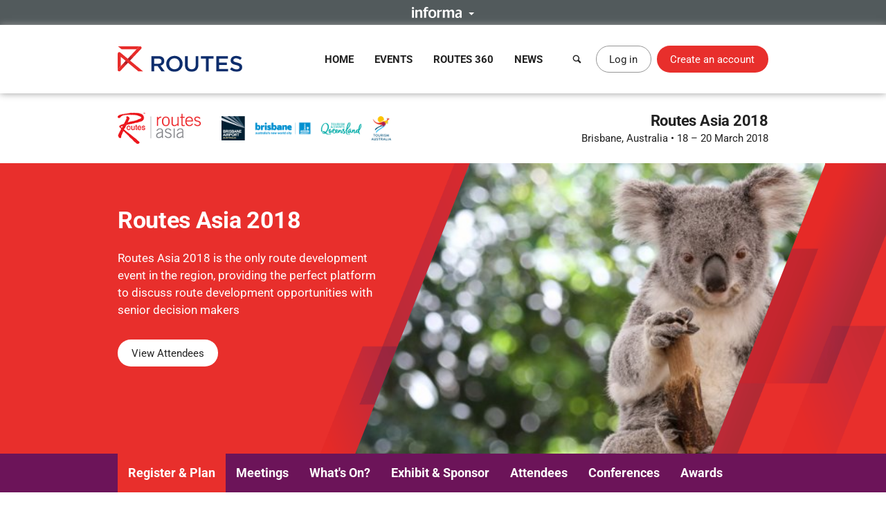

--- FILE ---
content_type: text/html; charset=UTF-8
request_url: https://www.routesonline.com/events/191/routes-asia-2018/official-charity-partner/
body_size: 9574
content:
<!DOCTYPE html>
<!--[if IE]><html class="ie noJS" lang="en-GB"><![endif]-->
<!--[if !IE]><!--><html class="noJS" lang="en-GB"><!--<![endif]-->
<head>
	<meta charset="UTF-8" />
	<meta name="viewport" content="width=device-width, initial-scale=1" />

	<title>Our Charity Partner | Routes Asia 2018 | Routes</title>

			<meta name="description" content="Brisbane Airport (BAC) is a proud Principal Partner of the Royal Flying Doctor Service (Queensland Section) (RFDS). BAC provides a gateway to Brisbane’s tertiary hospitals, whether it the RFDS flying..." />
	
	<meta name="apple-mobile-web-app-title" content="Routes" />

	<link rel="shortcut icon" href="https://www.routesonline.com/favicon.ico" />

<link rel="apple-touch-icon" href="https://static.routesonline.com/images/common/apple-touch-icon-57x57.png" />
<link rel="apple-touch-icon" sizes="72x72" href="https://static.routesonline.com/images/common/apple-touch-icon-72x72.png" />
<link rel="apple-touch-icon" sizes="144x144" href="https://static.routesonline.com/images/common/apple-touch-icon-144x144.png" />

	

	


	
			
	





	


	



















	
			<script type="application/ld+json">
			{"@context":"http:\/\/schema.org","@type":"Event","url":"https:\/\/www.routesonline.com\/events\/191\/routes-asia-2018\/","name":"Routes Asia 2018","alternateName":"The route development forum for Asia","description":"Routes Asia 2018  is the only route development event in the region, providing the perfect platform to discuss route development opportunities with senior decision makers","eventStatus":"http:\/\/schema.org\/EventScheduled","startDate":"2018-03-18","endDate":"2018-03-20","image":"https:\/\/static.routesonline.com\/images\/cached\/event-191-scaled-300x0.png","location":{"@type":"Place","name":"Brisbane, Australia","address":"Brisbane, Australia"}}
		</script>
	
	
	

	


	<link rel="stylesheet" href="https://static.routesonline.com/stylesheets/main.css?ver=20260114g" />
<link rel="stylesheet" href="https://static.routesonline.com/stylesheets/pages/events.css?ver=20260114g" />
<link rel="stylesheet" href="https://static.routesonline.com/stylesheets/devices/print.css?ver=20260114g" media="print" />
<link rel="stylesheet" href="https://static.routesonline.com/stylesheets/vendor/cerabox.css?ver=20260114g" />
<link rel="stylesheet" href="https://static.routesonline.com/stylesheets/cached/events.css?ver=20260114g" />

	<!--[if lt IE 9]><script src="https://static.routesonline.com/scripts/vendor/html5shiv/html5shiv.min.js?ver=20260114g"></script><![endif]-->
<!--[if lt IE 9]><script src="https://static.routesonline.com/scripts/vendor/html5shiv/html5shiv-printshiv.min.js?ver=20260114g"></script><![endif]-->


	<!-- Transcend Consent Management -->
<script src="https://static.routesonline.com/scripts/ConsentConfig.min.js?ver=20260114g" data-consent-endpoint="https://www.routesonline.com/ajax/cookie-consent/"></script>

<script>
	'use strict';function _typeof(t){return(_typeof='function'==typeof Symbol&&'symbol'==typeof Symbol.iterator?function(t){return typeof t}:function(t){return t&&'function'==typeof Symbol&&t.constructor===Symbol&&t!==Symbol.prototype?'symbol':typeof t})(t)}!function(){self.airgap?.ready||(self.airgap={readyQueue:[],ready(e){this.readyQueue.push(e)},...self.airgap});const e=()=>{const e='__tcfapiLocator',t=[],a=window;let n,s,o=a;for(;o;){try{if(o.frames[e]){n=o;break}}catch(e){}if(o===a.top)break;o=o.parent}n||(!function t(){const n=a.document,s=!!a.frames[e];if(!s)if(n.body){const t=n.createElement('iframe');t.style.cssText='display:none',t.name=e,n.body.appendChild(t)}else setTimeout(t,5);return!s}(),a.__tcfapi=function(...e){if(!e.length)return t;'setGdprApplies'===e[0]?e.length>3&&2===parseInt(e[1],10)&&'boolean'==typeof e[3]&&(s=e[3],'function'==typeof e[2]&&e[2]('set',!0)):'ping'===e[0]?'function'==typeof e[2]&&e[2]({gdprApplies:s,cmpLoaded:!1,cmpStatus:'stub'}):t.push(e)},a.addEventListener('message',(function(e){const t='string'==typeof e.data;let a={};if(t)try{a=JSON.parse(e.data)}catch(e){}else a=e.data;const n='object'==typeof a&&null!==a?a.__tcfapiCall:null;n&&window.__tcfapi(n.command,n.version,(function(a,s){let o={__tcfapiReturn:{returnValue:a,success:s,callId:n.callId}};e&&e.source&&e.source.postMessage&&e.source.postMessage(t?JSON.stringify(o):o,'*')}),n.parameter)}),!1))};airgap.ready((t=>{'TCF_EU'===t.loadOptions.consentManagerConfig.initialViewStateByPrivacyRegime[t.getRegimes()[0]]&&('undefined'!=typeof module?module.exports=e:e())}))}();
</script>

<script src="https://transcend-cdn.com/cm/ef49a3f1-d8c1-47d6-88fc-50e41130631f/airgap.js"
	data-cfasync="false"
	data-local-sync="allow-network-observable"
	data-prompt="1"
	data-report-only="off"
	data-dismissed-view-state="Collapsed"
	data-tcf-ui-dismissed-view-state="Collapsed"
></script>
<!-- End Transcend Consent Management -->
	<script>
	window.dataLayer = window.dataLayer || [];

			dataLayer.push(['set', "developer_id.dODQ2Mj", true]);
	
	</script>
	<!-- Google Tag Manager -->
<script>
	(function(w,d,s,l,i){w[l]=w[l]||[];w[l].push({'gtm.start':
	new Date().getTime(),event:'gtm.js'});var f=d.getElementsByTagName(s)[0],
	j=d.createElement(s),dl=l!='dataLayer'?'&l='+l:'';j.async=true;j.src=
	'https://www.googletagmanager.com/gtm.js?'+i+dl;f.parentNode.insertBefore(j,f);
	})(window,document,'script','dataLayer',"id=GTM-KPCXGSN");
</script>
<!-- End Google Tag Manager -->
	<!-- Google Analytics -->
<script>
	
	(function(i,s,o,g,r,a,m){i['GoogleAnalyticsObject']=r;i[r]=i[r]||function(){
		(i[r].q=i[r].q||[]).push(arguments)},i[r].l=1*new Date();a=s.createElement(o),
		m=s.getElementsByTagName(o)[0];a.async=1;a.src=g;m.parentNode.insertBefore(a,m)
	})(window,document,'script','https://www.google-analytics.com/analytics.js','ga');
	

	ga("create", "UA-6046771-1");
ga("set", "anonymizeIp", true);
ga("send", "pageview");
</script>
<!-- End Google Analytics -->

		</head>

<body class="asia layout-default" data-account="loggedOut">

		
	<ul class="skipLinks">
			<li><a class="skipLinks_item" href="#navigation">Skip to navigation</a></li>
	
	<li><a class="skipLinks_item" href="#content">Skip to content</a></li>
</ul>
	
	<section class="informaBar">
	<div id="informaContent" class="informaBar_wrapper" hidden>
		<div class="informaBar_columns wrapper">
			<p class="informaBar_column">
				This site is operated by a business or businesses owned by Informa PLC and all copyright resides with them.
				Informa PLC's registered office is 5 Howick Place, London SW1P 1WG. Registered in England and Wales. Number 8860726.
			</p>

			<div class="informaBar_column">
				<p>Routes is part of the Informa Markets Division of Informa PLC</p>

				<ul class="informaBar_list">
					<li class="informaBar_item informaBar_item-highlighted"><a rel="noopener" target="_blank" href="https://informa.com/">Informa PLC</a></li>
					<li class="informaBar_item"><a rel="noopener" target="_blank" href="https://informa.com/about-us/">About Us</a></li>
					<li class="informaBar_item"><a rel="noopener" target="_blank" href="https://informa.com/investors/">Investor Relations</a></li>
					<li class="informaBar_item"><a rel="noopener" target="_blank" href="https://informa.com/talent/">Talent</a></li>
				</ul>
			</div>
		</div>
	</div>

	<p class="informaBar_expandWrapper">
		<button id="informaExpand" class="informaBar_expand" type="button" aria-expanded="false">
			<img src="https://static.routesonline.com/images/common/informa-header.png" srcset="https://static.routesonline.com/images/common/informa-header@2x.png 2x" width="72" height="16" alt="About Informa" />
		</button>
	</p>
</section>
	<div id="siteHeader">
	<header class="siteHeader" role="banner">
		<div class="siteHeader_wrapper wrapper">
			<a class="siteLogo" href="https://www.routesonline.com/" title="Routes">
				<picture>
					<source type="image/svg+xml" srcset="https://static.routesonline.com/images/common/logo.svg" />
					<img src="https://static.routesonline.com/images/common/logo.png" width="180" height="37" alt="Routes logo" />
				</picture>
			</a>

				<nav id="navigation" class="mainNav leftFixed" role="navigation">
		<p class="notVisible">
			<strong>Menu Navigation:</strong>
		</p>

			<ul class="navMenu">
					<li class="navMenu_item">
									<a class="navMenu_link" href="https://www.routesonline.com/" data-event-tracking="navigation|home">Home</a>
				
							</li>
					<li class="navMenu_item subMenu">
									<a class="navMenu_link subMenu_title" href="https://www.routesonline.com/events/" data-event-tracking="navigation|events">Events</a>
				
									<div class="subMenu_dropdown subMenu_dropdown-split">
						<ul class="subMenu_list">
															<li class="subMenu_item">
									<a class="subMenu_link" href="https://www.routesonline.com/events/257/routes-americas-2026/" data-event-tracking="navigation|events/ram26">Routes Americas 2026</a>
								</li>

																							<li class="subMenu_item">
									<a class="subMenu_link" href="https://www.routesonline.com/events/258/routes-asia-2026/" data-event-tracking="navigation|events/ras26">Routes Asia 2026</a>
								</li>

																							<li class="subMenu_item">
									<a class="subMenu_link" href="https://www.routesonline.com/events/284/tourism-seasonality-summit-2026/" data-event-tracking="navigation|events/tss2">Tourism Seasonality Summit 2026</a>
								</li>

																							<li class="subMenu_item">
									<a class="subMenu_link" href="https://www.routesonline.com/events/259/routes-europe-2026/" data-event-tracking="navigation|events/reu26">Routes Europe 2026</a>
								</li>

																							<li class="subMenu_item">
									<a class="subMenu_link" href="https://www.routesonline.com/events/285/routes-world-2026/" data-event-tracking="navigation|events/rou26">Routes World 2026</a>
								</li>

																							<li class="subMenu_item">
									<a class="subMenu_link" href="https://www.routesonline.com/events/286/takeoff-north-america-2026/" data-event-tracking="navigation|events/tona26">TakeOff North America 2026</a>
								</li>

																	</ul><ul class="subMenu_list">
																							<li class="subMenu_item">
									<a class="subMenu_link" href="https://www.routesonline.com/awards/" data-event-tracking="navigation|events/awards">Routes Awards</a>
								</li>

																							<li class="subMenu_item">
									<a class="subMenu_link" href="https://www.routesonline.com/events/previous/" data-event-tracking="navigation|events/previous">Previous Events</a>
								</li>

																							<li class="subMenu_item">
									<a class="subMenu_link" href="https://www.routesonline.com/future-hosting/" data-event-tracking="navigation|events/future-hosting">Interested in Hosting?</a>
								</li>

																							<li class="subMenu_item">
									<a class="subMenu_link" href="https://www.routesonline.com/events-help-centre/" data-event-tracking="navigation|events/help-centre">Event Help Centre</a>
								</li>

																							<li class="subMenu_item">
									<a class="subMenu_link" href="https://www.routesonline.com/events/register-now/" data-event-tracking="navigation|events/registration">Register Now</a>
								</li>

																							<li class="subMenu_item">
									<a class="subMenu_link" href="https://www.routesonline.com/meeting-request-system-help-centre/" data-event-tracking="navigation|events/mrs-help-centre">Meeting System Help Centre</a>
								</li>

																					</ul>
					</div>
							</li>
					<li class="navMenu_item subMenu">
									<a class="navMenu_link subMenu_title" href="https://www.routesonline.com/what-is-routes-360/" data-event-tracking="navigation|routes-360">Routes 360</a>
				
									<div class="subMenu_dropdown subMenu_dropdown-split">
						<ul class="subMenu_list">
															<li class="subMenu_item">
									<a class="subMenu_link" href="https://www.routesonline.com/what-is-routes-360/" data-event-tracking="navigation|routes-360/introduction">What is Routes 360?</a>
								</li>

																							<li class="subMenu_item">
									<a class="subMenu_link" href="https://www.routesonline.com/routes-360/" data-event-tracking="navigation|routes-360/members">Routes 360 Members</a>
								</li>

																							<li class="subMenu_item">
									<a class="subMenu_link" href="https://www.routesonline.com/what-is-routes-360/features/" data-event-tracking="navigation|routes-360/features">Discover All Features</a>
								</li>

																							<li class="subMenu_item">
									<a class="subMenu_link" href="https://www.routesonline.com/opportunities/" data-event-tracking="navigation|routes-360/opportunities">Route Opportunities</a>
								</li>

																	</ul><ul class="subMenu_list">
																							<li class="subMenu_item">
									<a class="subMenu_link" href="https://www.routesonline.com/what-is-routes-360/success-stories/" data-event-tracking="navigation|routes-360/success-stories">Routes 360 Success Stories</a>
								</li>

																							<li class="subMenu_item">
									<a class="subMenu_link" href="https://www.routesonline.com/what-is-routes-360/airline-briefings/" data-event-tracking="navigation|routes-360/airline-briefings">Airline Insights</a>
								</li>

																							<li class="subMenu_item">
									<a class="subMenu_link" href="https://www.routesonline.com/what-is-routes-360/help-centre/" data-event-tracking="navigation|routes-360/help-centre">Resource Centre</a>
								</li>

																							<li class="subMenu_item">
									<a class="subMenu_link" href="https://www.routesonline.com/what-is-routes-360/requests-for-proposals/" data-event-tracking="navigation|routes-360/proposals">Requests For Proposals</a>
								</li>

																					</ul>
					</div>
							</li>
					<li class="navMenu_item subMenu">
									<a class="navMenu_link subMenu_title" href="https://www.routesonline.com/news/" data-event-tracking="navigation|news">News</a>
				
									<div class="subMenu_dropdown">
						<ul class="subMenu_list">
															<li class="subMenu_item">
									<a class="subMenu_link" href="https://www.routesonline.com/news/" data-event-tracking="navigation|news/latest-news">Latest News</a>
								</li>

																							<li class="subMenu_item">
									<a class="subMenu_link" href="https://www.routesonline.com/news/member-news/" data-event-tracking="navigation|news/community-news">Member News</a>
								</li>

																							<li class="subMenu_item">
									<a class="subMenu_link" href="https://aviationweek.com/air-transport/routes-event-news" rel="noopener" target="_blank" data-event-tracking="navigation|news/event-news">Event News</a>
								</li>

																					</ul>
					</div>
							</li>
			</ul>

		<button id="mainNavClose" class="closeLink mainNav_closeLink" type="button">
			<i class="icon-cross" aria-hidden="true"></i>
			<span class="notVisible">Close</span>
		</button>
	</nav>

			<section class="desktopHeader">
				<a class="button button-link button-iconOnly searchLinkAction" href="https://www.routesonline.com/search/">
					<i class="icon-search" aria-hidden="true"></i> <span>Search</span>
				</a>

									<a class="myAccountLink button button-standard" href="https://www.routesonline.com/login/">Log in</a>
					<a class="button button-register" href="https://www.routesonline.com/register/">Create an account</a>
							</section>

			<section class="mobileHeader">
				<a class="mobileHeader_link searchLink searchLinkAction" href="https://www.routesonline.com/search/">
					<i class="icon-search" aria-hidden="true"></i> <span>Search</span>
				</a>

									<button class="mobileHeader_link menuLink" type="button">
						<i class="icon-list" aria-hidden="true"></i> <span>Menu</span>
					</button>
				
									<a class="mobileHeader_link myAccountLink" href="https://www.routesonline.com/login/">
						<i class="icon-user" aria-hidden="true"></i> <span>Log In / Register</span>
					</a>
							</section>
		</div>
	</header>

	<section id="searchContainer" class="searchContainer">
		<div class="searchContainer_wrapper wrapper">
			<div class="searchContainer_form">
				<form class="siteSearch" method="get" action="https://www.routesonline.com/search/">
	<fieldset class="siteSearch_fieldset hideLegend">
		<legend>Search</legend>

		<label for="siteSearch" class="notVisible">Search:</label>
		<input id="siteSearch" class="siteSearch_input" type="search" name="query" placeholder="Enter keyword or IATA code..." />

		<button class="siteSearch_button" type="submit" title="Search">
			<i class="icon-search" aria-hidden="true"></i>
		</button>
	</fieldset>
</form>
			</div>

			<button id="searchContainerClose" class="searchContainer_closeLink closeLink" type="button" aria-label="Close">
				<i class="icon-cross" aria-hidden="true"></i>
			</button>
		</div>
	</section>
</div>

	<hr class="notVisible" />

	<div class="siteWrapper">
		
					

		<main id="content" class="siteContent" role="main">
			
			
	<header class="eventHeader">
	<div class="eventHeader_wrapper wrapper">
					<section class="eventHeader_logos">
									<a class="eventHeader_logo" href="https://www.routesonline.com/events/191/routes-asia-2018/">
													<img src="https://static.routesonline.com/images/cached/event-191-scaled-0x55.png"
								srcset="https://static.routesonline.com/images/cached/event-191-scaled-0x110.png 2x" alt="" />
											</a>
				
									<span class="eventHeader_logo">
						<img src="https://static.routesonline.com/images/cached/eventsponsor-191-scaled-0x55.png"
							srcset="https://static.routesonline.com/images/cached/eventsponsor-191-scaled-0x110.png 2x" alt="" />
					</span>
							</section>
		
		<section class="eventHeader_details">
			<p class="eventHeader_title h1">
				<strong>Routes Asia 2018</strong>
			</p>

							<p class="eventHeader_location">
											Brisbane, Australia<br />
					
											<span class="eventHeader_separator">&bull;</span> 18 – 20 March 2018
									</p>
					</section>
	</div>
</header>
		<section id="eventSlides" class="eventSlider">
					
			<div class="eventSlider_slide wrapper">
				<div class="eventSlider_slideDetails">
					<h2 class="eventSlider_slideTitle h1">Routes Asia 2018</h2>

											<p class="eventSlider_slideContent">
							Routes Asia 2018  is the only route development event in the region, providing the perfect platform to discuss route development opportunities with senior decision makers
						</p>
					
											<p class="eventSlider_slideActions">
							
															<a class="button button-action" href="https://www.routesonline.com/events/191/routes-asia-2018/attending-delegates/#mainContent">
									View Attendees
								</a>
													</p>
									</div>

				
									<div class="eventSlider_slideImage">
						<div style="background-image: url('https://static.routesonline.com/images/cached/eventbg-191-scaled-650x420.jpg');"></div>
					</div>
							</div>
			</section>
		<nav id="entityNav" class="entityNav" data-title="Routes Asia 2018">
		<p class="notVisible">
			<strong>Event Sections:</strong>
		</p>

		<div class="wrapper">
			<ul class="entityNav_wrapper navMenu">
									<li class="navMenu_item subMenu isParent">
													<span tabindex="0" class="navMenu_link subMenu_title">Register &amp; Plan</span>
						
													<div class="subMenu_dropdown subMenu_dropdown-split">
								<ul class="subMenu_list">
																			<li class="subMenu_item">
											<a class="subMenu_link" href="https://www.routesonline.com/events/191/routes-asia-2018/routes-app/#mainContent">Routes app</a>
										</li>

																													<li class="subMenu_item">
											<a class="subMenu_link" href="https://www.routesonline.com/events/191/routes-asia-2018/why-attend/#mainContent">Why Attend? </a>
										</li>

																													<li class="subMenu_item">
											<a class="subMenu_link" href="https://www.routesonline.com/events/191/routes-asia-2018/about-brisbane/#mainContent">About Brisbane</a>
										</li>

																													<li class="subMenu_item">
											<a class="subMenu_link" href="https://www.routesonline.com/events/191/routes-asia-2018/about-the-hosts/#mainContent">About the Hosts</a>
										</li>

																													<li class="subMenu_item">
											<a class="subMenu_link" href="https://www.routesonline.com/events/191/routes-asia-2018/about-the-venue/#mainContent">About the Venue</a>
										</li>

																													<li class="subMenu_item">
											<a class="subMenu_link" href="https://www.routesonline.com/events/191/routes-asia-2018/getting-to-brisbane/#mainContent">Getting to Brisbane</a>
										</li>

																					</ul><ul class="subMenu_list">
																													<li class="subMenu_item isActive">
											<a class="subMenu_link" href="https://www.routesonline.com/events/191/routes-asia-2018/official-charity-partner/#mainContent">Official Charity Partner</a>
										</li>

																													<li class="subMenu_item">
											<a class="subMenu_link" href="https://www.routesonline.com/events/191/routes-asia-2018/welcome-queensland/#mainContent">Message from the Queensland Premier</a>
										</li>

																													<li class="subMenu_item">
											<a class="subMenu_link" href="https://www.routesonline.com/events/191/routes-asia-2018/host-supporter/#mainContent">Host Supporter</a>
										</li>

																													<li class="subMenu_item">
											<a class="subMenu_link" href="https://www.routesonline.com/events/191/routes-asia-2018/frequently-asked-questions/#mainContent">Frequently Asked Questions</a>
										</li>

																													<li class="subMenu_item">
											<a class="subMenu_link" href="https://www.routesonline.com/events/191/routes-asia-2018/media-partners/#mainContent">Media Partners</a>
										</li>

																											</ul>
							</div>
											</li>
									<li class="navMenu_item">
													<a class="navMenu_link" href="https://www.routesonline.com/events/191/routes-asia-2018/meetings/#mainContent">Meetings</a>
						
											</li>
									<li class="navMenu_item subMenu">
													<span tabindex="0" class="navMenu_link subMenu_title">What&#039;s On?</span>
						
													<div class="subMenu_dropdown">
								<ul class="subMenu_list">
																			<li class="subMenu_item">
											<a class="subMenu_link" href="https://www.routesonline.com/events/191/routes-asia-2018/event-programme/#mainContent">Event Programme</a>
										</li>

																													<li class="subMenu_item">
											<a class="subMenu_link" href="https://www.routesonline.com/events/191/routes-asia-2018/complimentary-tour-programme/#mainContent">Complimentary Brisbane Greeter Tours</a>
										</li>

																													<li class="subMenu_item">
											<a class="subMenu_link" href="https://www.routesonline.com/events/191/routes-asia-2018/things-to-do-in-brisbane/#mainContent">Things to do in Brisbane</a>
										</li>

																													<li class="subMenu_item">
											<a class="subMenu_link" href="https://www.routesonline.com/events/191/routes-asia-2018/newtorking-events/#mainContent">Networking Events</a>
										</li>

																													<li class="subMenu_item">
											<a class="subMenu_link" href="https://www.routesonline.com/events/191/routes-asia-2018/delegate-offers/#mainContent">Delegate Offers</a>
										</li>

																													<li class="subMenu_item">
											<a class="subMenu_link" href="https://www.routesonline.com/events/191/routes-asia-2018/fast-track/#mainContent">Fast Track</a>
										</li>

																													<li class="subMenu_item">
											<a class="subMenu_link" href="https://www.routesonline.com/events/191/routes-asia-2018/event-transfers/#mainContent">Event Transfers</a>
										</li>

																											</ul>
							</div>
											</li>
									<li class="navMenu_item subMenu">
													<span tabindex="0" class="navMenu_link subMenu_title">Exhibit &amp; Sponsor</span>
						
													<div class="subMenu_dropdown">
								<ul class="subMenu_list">
																			<li class="subMenu_item">
											<a class="subMenu_link" href="https://www.routesonline.com/events/191/routes-asia-2018/why-exhibit/#mainContent">Why Exhibit?</a>
										</li>

																													<li class="subMenu_item">
											<a class="subMenu_link" href="https://www.routesonline.com/events/191/routes-asia-2018/why-sponsor/#mainContent">Why Sponsor?</a>
										</li>

																													<li class="subMenu_item">
											<a class="subMenu_link" href="https://www.routesonline.com/events/191/routes-asia-2018/confirmed-exhibitor-list/#mainContent">Confirmed Exhibitors</a>
										</li>

																													<li class="subMenu_item">
											<a class="subMenu_link" href="https://www.routesonline.com/events/191/routes-asia-2018/sponsorship-packages/#mainContent">Sponsorship Packages</a>
										</li>

																											</ul>
							</div>
											</li>
									<li class="navMenu_item">
													<a class="navMenu_link" href="https://www.routesonline.com/events/191/routes-asia-2018/attending-delegates/#mainContent">Attendees</a>
						
											</li>
									<li class="navMenu_item subMenu">
													<span tabindex="0" class="navMenu_link subMenu_title">Conferences</span>
						
													<div class="subMenu_dropdown">
								<ul class="subMenu_list">
																			<li class="subMenu_item">
											<a class="subMenu_link" href="https://www.routesonline.com/events/conference/50/conference-programme/#mainContent">Conference Programme</a>
										</li>

																													<li class="subMenu_item">
											<a class="subMenu_link" href="https://www.routesonline.com/events/191/routes-asia-2018/cargo/#mainContent">Cargo Symposium </a>
										</li>

																													<li class="subMenu_item">
											<a class="subMenu_link" href="https://www.routesonline.com/events/191/routes-asia-2018/speaker-portal/#mainContent">Speaker Portal</a>
										</li>

																											</ul>
							</div>
											</li>
									<li class="navMenu_item">
													<a class="navMenu_link" href="https://www.routesonline.com/awards/67/routes-asia-2018/">Awards</a>
						
											</li>
				
				<li class="navMenu_item subMenu subMenu-overflow" hidden>
					<span tabindex="0" class="navMenu_link subMenu_title">More</span>

					<ul class="subMenu_dropdown"></ul>
				</li>
			</ul>
		</div>
	</nav>

	<section id="mainContent" class="entityContent anchor wrapper">
		
		
	<article class="eventContent">
		
			
	<h1>Official Charity Partner</h1>


			
			
			<p class="introText introText-large">Brisbane Airport (BAC) is a proud Principal Partner of the Royal Flying Doctor Service (Queensland Section) (RFDS).&nbsp;</p>
<p class="introText introText-large"><img class="" src="https://static.routesonline.com/images/cached/upload-21451-standard-600x200.jpg" width="601" height="200" alt="Flying Hospital" /></p>
<p>BAC provides a gateway to Brisbane&rsquo;s tertiary hospitals, whether it the RFDS flying in a critically sick child to the Children's Hospital; a patient who has suffered a heart attack to an Intensive Care Unit, BAC provides vital support to the Flying Doctor as they connect patients to the specialist care they need across Brisbane.</p>
<p>Since the partnership began in 2009 BAC has donated over $2.3m to the Flying Doctor. During this period, the RFDS has landed in Brisbane over 25,000 times, this shows the part they play in saving lives across Queensland.&nbsp;</p>
<p>As part of the Routes Asia Conference, BAC has kindly included the RFDS as their charity partner, and will be donating $5,000 towards a piece of medical equipment as a legacy gift for RFDS Brisbane Base, on behalf of Routes Asia delegates.</p>
<p>The Royal Flying Doctor Service will have a presence at Routes Asia, you&rsquo;ll be able to meet some of the team and learn more about the <span>emergency aeromedical and primary health care services they provide to those who live, work and travel throughout regional, remote and rural Queensland (and Australia).</span></p>
<p><img class="alignLeft" src="https://static.routesonline.com/images/cached/upload-21453-standard-300x200.jpg" width="300" height="200" alt="Royal Flying Doctor Service" />Established in 1928 by the Reverend John Flynn, the RFDS has grown to become the largest and most comprehensive aeromedical organisation of its kind in the world, delivering 24-hour emergency aeromedical and primary health care services to all those who live, work and travel throughout Australia.</p>
<p>Today, the RFDS conducts more than 280,000 patient consults across Australia every year &ndash; that&rsquo;s one person every two minutes.</p>
<p>In Queensland, the RFDS currently operates from nine bases at Brisbane, Bundaberg, Cairns, Charleville, Longreach, Mount Isa, Rockhampton, Roma and Townsville. These bases form a strategic network of aeromedical services as well as help deliver a broad range of health care programs including general practice, Aboriginal and Torres Strait Islander health, child and family health, social and emotional wellbeing, mental health, women&rsquo;s health, oral health and health promotion activities.</p>
<p>The RFDS is a not-for-profit organisation. While supported by the Commonwealth, State and Territory Governments, the Flying Doctor relies heavily on fundraising and donations from the community to purchase and aeromedically fit-out our aircraft, purchase vital medical equipment and enhance our operational facilities.</p>
<p><a class="button button-standard" href="http://www.flyingdoctor.org.au" target="_blank" rel="noopener noreferrer">Find out more about the Royal Flying Doctor Service</a></p>

		
		<div class="eventContent_actions">
				

<span class="ui-dropdown" data-sharing="https://www.routesonline.com/events/191/routes-asia-2018/official-charity-partner/">
	<span class="ui-dropdown_toggle button button-standard button-small" tabindex="0">
		<i class="icon-share" aria-hidden="true"></i>
		Share Page
	</span>

	<ul role="menu" class="ui-dropdown_menu ui-menu">
		<li class="ui-menu_item">
			<a rel="popup noopener noreferrer" target="_blank" data-sharing-network="Twitter" href="https://x.com/intent/tweet?url=https%3A%2F%2Fwww.routesonline.com%2Fevents%2F191%2Froutes-asia-2018%2Fofficial-charity-partner%2F&amp;text=Routes+Asia+2018+-" class="ui-menu_link">
				<i class="ui-menu_icon icon-twitter twitter-text" aria-hidden="true"></i> X (Twitter)
			</a>
		</li>

		<li class="ui-menu_item">
			<a rel="popup noopener noreferrer" target="_blank" data-sharing-network="Facebook" href="https://www.facebook.com/dialog/share?app_id=144105899077669&amp;display=popup&amp;href=https%3A%2F%2Fwww.routesonline.com%2Fevents%2F191%2Froutes-asia-2018%2Fofficial-charity-partner%2F" class="ui-menu_link">
				<i class="ui-menu_icon icon-facebook facebook-text" aria-hidden="true"></i> Facebook
			</a>
		</li>

		<li class="ui-menu_item">
			<a rel="popup noopener noreferrer" target="_blank" data-sharing-network="LinkedIn" href="https://www.linkedin.com/sharing/share-offsite/?url=https%3A%2F%2Fwww.routesonline.com%2Fevents%2F191%2Froutes-asia-2018%2Fofficial-charity-partner%2F" class="ui-menu_link">
				<i class="ui-menu_icon icon-linkedin linkedIn-text" aria-hidden="true"></i> LinkedIn
			</a>
		</li>

		<li class="ui-menu_item">
			<a target="_blank" data-sharing-network="Routesonline|Email" href="mailto:?body=https%3A%2F%2Fwww.routesonline.com%2Fevents%2F191%2Froutes-asia-2018%2Fofficial-charity-partner%2F&amp;subject=Routes%20Asia%202018%20-" class="ui-menu_link">
				<i class="ui-menu_icon icon-mail" aria-hidden="true"></i> Email
			</a>
		</li>

					<li class="ui-menu_item">
				<a href="#" data-sharing-network="Routesonline|Print" onclick="window.print();" class="ui-menu_link">
					<i class="ui-menu_icon icon-printer" aria-hidden="true"></i> Print
				</a>
			</li>
			</ul>
</span>
		</div>
	
		
	</article>

	<aside class="eventInfo" role="complementary">
		
				<section class="tile attendeesTile">
		<h2 class="tile_title">
			<a href="https://www.routesonline.com/events/191/routes-asia-2018/attending-delegates/">
				<span class="notVisible">Routes Asia 2018</span> Attendees
			</a>
		</h2>

		<ul class="attendeesTile_list">
							<li>
											<a class="attendeesTile_link" data-popup="https://www.routesonline.com/partials/profile-popup/?id=4529" href="https://www.routesonline.com/airlines/4529/spicejet/">
							<img src="https://static.routesonline.com/images/cached/organisation-4529-standard-110x50.png" width="110" height="50" alt="Spicejet" />

							<strong class="titleOverlay">
								<span><span>View Profile</span></span>
							</strong>
						</a>
									</li>
							<li>
											<a class="attendeesTile_link" data-popup="https://www.routesonline.com/partials/profile-popup/?id=3968" href="https://www.routesonline.com/airlines/3968/lufthansa-group-long-haul/">
							<img src="https://static.routesonline.com/images/cached/organisation-3968-standard-110x50.png" width="110" height="50" alt="Lufthansa Group (Long Haul)" />

							<strong class="titleOverlay">
								<span><span>View Profile</span></span>
							</strong>
						</a>
									</li>
							<li>
											<a class="attendeesTile_link" data-popup="https://www.routesonline.com/partials/profile-popup/?id=3051" href="https://www.routesonline.com/airlines/3051/austrian-airlines/">
							<img src="https://static.routesonline.com/images/cached/organisation-3051-standard-110x50.png" width="110" height="50" alt="Austrian Airlines" />

							<strong class="titleOverlay">
								<span><span>View Profile</span></span>
							</strong>
						</a>
									</li>
							<li>
											<a class="attendeesTile_link" data-popup="https://www.routesonline.com/partials/profile-popup/?id=4230" href="https://www.routesonline.com/airlines/4230/philippine-airlines/">
							<img src="https://static.routesonline.com/images/cached/organisation-4230-standard-110x50.png" width="110" height="50" alt="Philippine Airlines" />

							<strong class="titleOverlay">
								<span><span>View Profile</span></span>
							</strong>
						</a>
									</li>
							<li>
											<a class="attendeesTile_link" data-popup="https://www.routesonline.com/partials/profile-popup/?id=4166" href="https://www.routesonline.com/airlines/4166/omni-air-international/">
							<img src="https://static.routesonline.com/images/cached/organisation-4166-standard-110x50.png" width="110" height="50" alt="Omni Air International" />

							<strong class="titleOverlay">
								<span><span>View Profile</span></span>
							</strong>
						</a>
									</li>
							<li>
											<a class="attendeesTile_link" data-popup="https://www.routesonline.com/partials/profile-popup/?id=3737" href="https://www.routesonline.com/airlines/3737/hk-express/">
							<img src="https://static.routesonline.com/images/cached/organisation-3737-standard-110x50.png" width="110" height="50" alt="HK Express" />

							<strong class="titleOverlay">
								<span><span>View Profile</span></span>
							</strong>
						</a>
									</li>
							<li>
											<span class="attendeesTile_link">
							<img src="https://static.routesonline.com/images/cached/organisation-14935-standard-110x50.png" width="110" height="50" alt="Air China Mongolia" />
						</span>
									</li>
							<li>
											<span class="attendeesTile_link">
							<img src="https://static.routesonline.com/images/cached/organisation-8165-standard-110x50.png" width="110" height="50" alt="AirAsia X" />
						</span>
									</li>
							<li>
											<a class="attendeesTile_link" data-popup="https://www.routesonline.com/partials/profile-popup/?id=4005" href="https://www.routesonline.com/airlines/4005/mandarin-airlines-ltd/">
							<img src="https://static.routesonline.com/images/cached/organisation-4005-standard-110x50.png" width="110" height="50" alt="Mandarin Airlines Ltd" />

							<strong class="titleOverlay">
								<span><span>View Profile</span></span>
							</strong>
						</a>
									</li>
							<li>
											<a class="attendeesTile_link" data-popup="https://www.routesonline.com/partials/profile-popup/?id=3849" href="https://www.routesonline.com/airlines/3849/jetstar-airways/">
							<img src="https://static.routesonline.com/images/cached/organisation-3849-standard-110x50.png" width="110" height="50" alt="Jetstar Airways" />

							<strong class="titleOverlay">
								<span><span>View Profile</span></span>
							</strong>
						</a>
									</li>
							<li>
											<a class="attendeesTile_link" data-popup="https://www.routesonline.com/partials/profile-popup/?id=2745" href="https://www.routesonline.com/airlines/2745/air-china/">
							<img src="https://static.routesonline.com/images/cached/organisation-2745-standard-110x50.png" width="110" height="50" alt="Air China" />

							<strong class="titleOverlay">
								<span><span>View Profile</span></span>
							</strong>
						</a>
									</li>
							<li>
											<a class="attendeesTile_link" data-popup="https://www.routesonline.com/partials/profile-popup/?id=4713" href="https://www.routesonline.com/airlines/4713/turkish-airlines/">
							<img src="https://static.routesonline.com/images/cached/organisation-4713-standard-110x50.png" width="110" height="50" alt="Turkish Airlines" />

							<strong class="titleOverlay">
								<span><span>View Profile</span></span>
							</strong>
						</a>
									</li>
							<li>
											<a class="attendeesTile_link" data-popup="https://www.routesonline.com/partials/profile-popup/?id=3764" href="https://www.routesonline.com/airlines/3764/indigo/">
							<img src="https://static.routesonline.com/images/cached/organisation-3764-standard-110x50.png" width="110" height="50" alt="IndiGo" />

							<strong class="titleOverlay">
								<span><span>View Profile</span></span>
							</strong>
						</a>
									</li>
							<li>
											<a class="attendeesTile_link" data-popup="https://www.routesonline.com/partials/profile-popup/?id=11580" href="https://www.routesonline.com/airlines/11580/chongqing-airlines/">
							<img src="https://static.routesonline.com/images/cached/organisation-11580-standard-110x50.png" width="110" height="50" alt="Chongqing Airlines" />

							<strong class="titleOverlay">
								<span><span>View Profile</span></span>
							</strong>
						</a>
									</li>
							<li>
											<a class="attendeesTile_link" data-popup="https://www.routesonline.com/partials/profile-popup/?id=12864" href="https://www.routesonline.com/airlines/12864/dalian-airlines/">
							<img src="https://static.routesonline.com/images/cached/organisation-12864-standard-110x50.png" width="110" height="50" alt="Dalian Airlines" />

							<strong class="titleOverlay">
								<span><span>View Profile</span></span>
							</strong>
						</a>
									</li>
							<li>
											<a class="attendeesTile_link" data-popup="https://www.routesonline.com/partials/profile-popup/?id=3736" href="https://www.routesonline.com/airlines/3736/hong-kong-airlines-limited/">
							<img src="https://static.routesonline.com/images/cached/organisation-3736-standard-110x50.png" width="110" height="50" alt="Hong Kong Airlines Limited" />

							<strong class="titleOverlay">
								<span><span>View Profile</span></span>
							</strong>
						</a>
									</li>
					</ul>

		<p class="tile_actions">
			<a class="button button-small button-standard" href="https://www.routesonline.com/events/191/routes-asia-2018/attending-delegates/">View attendee list</a>
		</p>
	</section>

			
					
	</aside>

	</section>

		</main>
	</div>

	<div id="backToTop" class="backToTop">
	<a href="#" title="Back to Top">Back to Top</a>
	<i class="icon-arrow-up" aria-hidden="true"></i>
</div>

<hr class="notVisible" />

<footer class="siteFooter" role="contentinfo">
	<section class="footerContent">
	<div class="wrapper">
		<div class="columnContainer col4">
						<div class="footerContent_column column">
			<h2 class="footerContent_title h3">
									Events
							</h2>

			<ul class="footerContent_list">
									<li class="footerContent_item">
						<a href="https://www.routesonline.com/events/257/routes-americas-2026/">Routes Americas 2026</a>
					</li>
									<li class="footerContent_item">
						<a href="https://www.routesonline.com/events/258/routes-asia-2026/">Routes Asia 2026</a>
					</li>
									<li class="footerContent_item">
						<a href="https://www.routesonline.com/events/284/tourism-seasonality-summit-2026/">Tourism Seasonality Summit 2026</a>
					</li>
									<li class="footerContent_item">
						<a href="https://www.routesonline.com/events/259/routes-europe-2026/">Routes Europe 2026</a>
					</li>
									<li class="footerContent_item">
						<a href="https://www.routesonline.com/events/285/routes-world-2026/">Routes World 2026</a>
					</li>
									<li class="footerContent_item">
						<a href="https://www.routesonline.com/events/286/takeoff-north-america-2026/">TakeOff North America 2026</a>
					</li>
									<li class="footerContent_item">
						<a href="https://www.routesonline.com/awards/">Routes Awards</a>
					</li>
							</ul>
		</div>
			<div class="footerContent_column column">
			<h2 class="footerContent_title h3">
									Routes 360
							</h2>

			<ul class="footerContent_list">
									<li class="footerContent_item">
						<a href="https://www.routesonline.com/what-is-routes-360/">About Routes 360</a>
					</li>
									<li class="footerContent_item">
						<a href="https://www.routesonline.com/routes-360/airlines/">Airline Members</a>
					</li>
									<li class="footerContent_item">
						<a href="https://www.routesonline.com/routes-360/airports/">Airport Members</a>
					</li>
									<li class="footerContent_item">
						<a href="https://www.routesonline.com/routes-360/destinations/">Destination Members</a>
					</li>
									<li class="footerContent_item">
						<a href="https://www.routesonline.com/routes-360/suppliers/">Supplier Members</a>
					</li>
									<li class="footerContent_item">
						<a href="https://www.routesonline.com/opportunities/">Route Opportunities</a>
					</li>
							</ul>
		</div>
			<div class="footerContent_column column">
			<h2 class="footerContent_title h3">
									About Routes
							</h2>

			<ul class="footerContent_list">
									<li class="footerContent_item">
						<a href="https://www.routesonline.com/about-routes/">About Us</a>
					</li>
									<li class="footerContent_item">
						<a href="https://www.routesonline.com/contact-us/">Contact Us</a>
					</li>
									<li class="footerContent_item">
						<a href="https://www.routesonline.com/about-routes/meet-the-team/">Meet The Team</a>
					</li>
									<li class="footerContent_item">
						<a href="https://www.routesonline.com/news/tagged/2046/press-release/">Press Releases</a>
					</li>
									<li class="footerContent_item">
						<a href="https://www.routesonline.com/about-routes/media-centre/">Media Centre</a>
					</li>
									<li class="footerContent_item">
						<a href="https://www.routesonline.com/about-routes/charity-partnerships/">Charity Partnerships</a>
					</li>
									<li class="footerContent_item">
						<a href="https://www.routesonline.com/sitemap/">Sitemap</a>
					</li>
							</ul>
		</div>
	
			<div class="footerContent_column column">
				<h2 class="footerContent_title h3">Follow Us</h2>

				<ul class="footerContent_socialLinks">
	<li class="footerContent_socialLink">
		<a class="socialIcon linkedIn-link" rel="noopener" target="_blank" href="https://www.linkedin.com/company/routes" title="LinkedIn">
	<i class="icon-linkedin" aria-hidden="true"></i>
	<span>LinkedIn</span>
</a>
	</li>

	<li class="footerContent_socialLink">
		<a class="socialIcon twitter-link" rel="noopener" target="_blank" href="https://x.com/routesonline" title="X (Twitter)">
	<i class="icon-twitter" aria-hidden="true"></i>
	<span>X (Twitter)</span>
</a>
	</li>

	<li class="footerContent_socialLink">
		<a class="socialIcon facebook-link" rel="noopener" target="_blank" href="https://www.facebook.com/RoutesonlineUBM" title="Facebook">
	<i class="icon-facebook" aria-hidden="true"></i>
	<span>Facebook</span>
</a>
	</li>

	<li class="footerContent_socialLink">
		<a class="socialIcon youTube-link" rel="noopener" target="_blank" href="https://www.youtube.com/user/routesonline1" title="YouTube">
	<i class="icon-youtube" aria-hidden="true"></i>
	<span>YouTube</span>
</a>
	</li>
</ul>

				<p class="footerContent_logo">
					<a rel="noopener" target="_blank" href="https://aviationweek.com">
						<img src="https://static.routesonline.com/images/common/aviation-week-white.png" width="180" height="59" alt="Aviation Week Network logo" />
					</a>
				</p>
			</div>
		</div>
	</div>
</section>
	<section class="footerLegal">
	<div class="footerLegal_wrapper wrapper">
		<a class="footerLegal_logo" rel="noopener" target="_blank" href="http://www.informamarkets.com">
			<img src="https://static.routesonline.com/images/common/informa-markets.png" srcset="https://static.routesonline.com/images/common/informa-markets@2x.png 2x" width="266" height="53" alt="Informa Markets logo" />
		</a>

		<p class="footerLegal_content">
			<small>Copyright &copy; 2026. All rights reserved. Informa Markets, a trading division of Informa PLC.</small>
		</p>
	</div>
</section>
		<section class="footerCorporate">
		<h2 class="notVisible">Corporate Links</h2>

		<div class="wrapper">
			<ul class="footerCorporate_list">
									<li class="footerCorporate_item">
						<a class="footerCorporate_link" href="https://www.informamarkets.com/en/accessibility.html" rel="noopener" target="_blank">Accessibility</a>
					</li>
									<li class="footerCorporate_item">
						<a class="footerCorporate_link" href="https://privacy.informa.com/policies/en/" rel="noopener" target="_blank">Privacy Policy</a>
					</li>
									<li class="footerCorporate_item">
						<a class="footerCorporate_link" href="https://privacy.informa.com/trackers/en/" rel="noopener" target="_blank">Cookie Policy</a>
					</li>
									<li class="footerCorporate_item">
						<a class="footerCorporate_link" href="https://www.informamarkets.com/en/terms-of-use.html" rel="noopener" target="_blank">Terms of Use</a>
					</li>
									<li class="footerCorporate_item">
						<a class="footerCorporate_link" href="https://www.informamarkets.com/en/visitor-terms-and-conditions.html" rel="noopener" target="_blank">Visitor Terms and Conditions</a>
					</li>
									<li class="footerCorporate_item">
						<a class="footerCorporate_link" href="https://www.informamarkets.com/en/code-of-conduct.html" rel="noopener" target="_blank">Code of Conduct</a>
					</li>
							</ul>
		</div>
	</section>
</footer>
	
			<script>
			var Config = {"frontBase":"https:\/\/www.routesonline.com","staticBase":"https:\/\/static.routesonline.com","cacheVersion":"20260114g","useMinified":true};
		</script>
	
	
	<!--[if (gt IE 8) | (IEMobile)]><!-->
<script src="https://www.gstatic.com/charts/loader.js"></script>
<script src="https://static.routesonline.com/scripts/Config.min.js?ver=20260114g"></script>
<script src="https://static.routesonline.com/scripts/cached/en/MultiLingual.js?ver=20260114g"></script>
<script src="https://static.routesonline.com/scripts/vendor/mootools-core.js?ver=20260114g"></script>
<script src="https://static.routesonline.com/scripts/vendor/mootools-more.js?ver=20260114g"></script>
<script src="https://static.routesonline.com/scripts/vendor/powertools.js?ver=20260114g"></script>
<script src="https://static.routesonline.com/scripts/vendor/cerabox.min.js?ver=20260114g"></script>
<script src="https://static.routesonline.com/scripts/classes/Tabr.min.js?ver=20260114g"></script>
<script src="https://static.routesonline.com/scripts/classes/ContentScroller.min.js?ver=20260114g"></script>
<script src="https://static.routesonline.com/scripts/classes/ContentSlider.min.js?ver=20260114g"></script>
<script src="https://static.routesonline.com/scripts/classes/PopupDialog.min.js?ver=20260114g"></script>
<script src="https://static.routesonline.com/scripts/classes/InfoPopup.min.js?ver=20260114g"></script>
<script src="https://static.routesonline.com/scripts/classes/Timer.min.js?ver=20260114g"></script>
<script src="https://static.routesonline.com/scripts/Site.min.js?ver=20260114g"></script>
<script src="https://static.routesonline.com/scripts/modules/SiteCharts.min.js?ver=20260114g"></script>
<script src="https://static.routesonline.com/scripts/modules/Events.min.js?ver=20260114g"></script>
<!--<![endif]-->

</body>
</html>


--- FILE ---
content_type: text/css
request_url: https://static.routesonline.com/stylesheets/pages/events.css?ver=20260114g
body_size: 6184
content:
.tileContainer{position:relative}.tile:after{content:"";display:block;clear:both}.tile{-webkit-box-sizing:border-box;box-sizing:border-box;margin:15px 0;position:relative;background:hsl(64,28%,96%);border-radius:8px;overflow:hidden}.tile img{vertical-align:top}.tile.isAnchored{position:relative;padding-bottom:4.5em}.tile.isAnchored .tile_actions,.tile.isAnchored .viewAll,.tile.isAnchored .readMore{position:absolute;bottom:0;left:0;right:0}.tile .readMore,.tile .viewAll{text-align:left;padding:15px;margin:0;line-height:1}@media screen and (min-width: 481px),print and (min-width: 481px){.tile .readMore,.tile .viewAll{padding:20px}}.tile .bullets{margin:.75em 0}.tile_title{font-size:18px;font-size:1.2rem;font-weight:700;padding:12px 15px;color:#fff;background:hsl(1,80%,54%);margin:0;text-align:center}.tile_title>a{color:#fff}.tile_title>a:hover{background:none}.tile_content>:first-child{margin-top:0}.tile_content>:last-child{margin-bottom:0}.tile_content{padding:15px;margin:0;list-style:none}@media screen and (min-width: 481px),print and (min-width: 481px){.tile_content{padding:20px}}.tile_content>.bullets{margin-bottom:0}.tile_actions{padding:15px;white-space:nowrap;margin:0}@media screen and (min-width: 481px),print and (min-width: 481px){.tile_actions{padding-left:20px;padding-right:20px}}.tile_content+.tile_actions{padding-top:0}.scheduleTile,.scheduleTile .formActions{text-align:center;-webkit-box-pack:center;-ms-flex-pack:center;justify-content:center}.scheduleTile .tile_content{padding:20px}.scheduleTile_title{font-size:20px;font-size:1.3333333333rem;line-height:1.35}.attendeesTile_list,.photoTile_list{list-style:none;margin:0;padding:0;overflow:hidden}.attendeesTile_list>li,.photoTile_list>li{width:50%;float:left;margin:0}.attendeesTile_link,.photoTile_link{position:relative;display:block;text-align:center}.attendeesTile_link>.titleOverlay,.photoTile_link>.titleOverlay{position:absolute;left:-10000px;right:auto}.attendeesTile_link img,.photoTile_link img{width:100%}.attendeesTile_link:hover,.photoTile_link:hover{background:none}.attendeesTile_link:hover>.titleOverlay,.photoTile_link:hover>.titleOverlay{top:0;left:0;right:0;bottom:0;padding:10px;color:#fff;background:rgba(0,0,0,.5)}.photoTile>ul,.photoTile_link{margin:2px}.attendeesTile_link{padding:20px}.memberTile{background:#fff;border:1px solid #ccc;overflow:visible}.memberTile_logo{font-size:18px;font-size:1.2rem;display:block;display:-webkit-box;display:-ms-flexbox;display:flex;-webkit-box-align:center;-ms-flex-align:center;align-items:center;-webkit-box-pack:center;-ms-flex-pack:center;justify-content:center;text-align:center;position:relative;padding:15px 20px;color:#222;font-weight:300;overflow:hidden;border-top-left-radius:7px;border-top-right-radius:7px}.memberTile_logo>i{color:#ddd;font-size:50px;position:absolute;left:50%;top:50%;margin-left:-0.5em;margin-top:-0.5em}.memberTile_logoLink{cursor:pointer}.memberTile_logoLink:before{content:"";background:rgba(0,0,0,.3);top:0;left:0;right:0;bottom:0;display:none;position:absolute}.memberTile_logoLink:hover{background:none;color:#333}.memberTile_logoLink:hover:before{display:block}.memberTile_details{padding:10px;text-align:center;border-bottom-left-radius:7px;border-bottom-right-radius:7px;background:-webkit-gradient(linear, left top, left bottom, from(#fff), to(#f0f0f0));background:linear-gradient(to bottom, #fff, #f0f0f0)}.memberTile_title{font-size:16px;font-size:1.0666666667rem;margin:0;font-weight:700;overflow:hidden;text-overflow:ellipsis;white-space:nowrap;color:#222}.memberTile_description{font-size:.9em;margin:0}.memberTile_info{margin:10px 0 0;padding:0;font-size:.85em;list-style:none}.memberTile_info>li{display:inline-block;margin:.2em 0}.memberTile_info a{display:inline-block;background:#969696;color:#fff;padding:.2em .5em;-webkit-transition:background-color .3s ease;transition:background-color .3s ease;text-decoration:none;border-radius:3px}.memberTile_info a:hover{background:#333}.memberTile_status{font-size:10.5px;font-size:.7rem;position:absolute;top:-1px;left:-1px;pointer-events:none;color:#fff;font-weight:700;line-height:1;text-transform:uppercase;padding:.6em;border-top-left-radius:inherit;border-bottom-right-radius:inherit;background-color:#222}.memberTile_status-published{background-color:hsl(1,80%,54%)}.memberTile_status-new{background-color:hsl(97,49%,40%)}.memberTile_status-updated{background-color:hsl(209,44%,52%)}.memberTile_status-rfp{background-color:hsl(45,49%,51%)}.listTile ul{list-style:none;padding:0;margin:10px 0}.listTile ul a{display:block;padding:7px 15px}@media screen and (min-width: 481px),print and (min-width: 481px){.listTile ul a{padding-left:20px;padding-right:20px}}.listTile .tile_content>ul{margin-left:-15px;margin-right:-15px}@media screen and (min-width: 481px),print and (min-width: 481px){.listTile .tile_content>ul{margin-left:-20px;margin-right:-20px}}.listTile li{margin:0}.aboutTile img,.eventTile img{width:100%}.bannerTile{background:none;min-height:1px}.videoTile_list{margin:5px 0;padding:0;list-style:none}.videoTile_list>li{margin:0}.videoTile_link{overflow:hidden;display:block;padding:5px 10px}.videoTile_link>strong{font-size:13px;font-size:.8666666667rem;display:block;overflow:hidden;font-weight:400}.videoTile_link>span{float:left;margin-right:10px;max-width:40%;position:relative}.videoTile_link img{width:100%;vertical-align:top}.siteContent{margin-top:0;margin-bottom:0}.mainBanner.isRendered{margin:0;background:none}.entityHeader{background-image:url("../../images/common/backgrounds/entity.jpg?ver=20260114");background-position:50% 100%;background-repeat:no-repeat;background-size:cover;max-width:1040px;margin:0 auto}@media screen and (min-width: 769px),print and (min-width: 769px){.entityHeader{padding:0;height:500px;background-size:auto}}.entityHeader>.wrapper{position:relative;height:100%}.entityHeader_wrapper{display:-webkit-box;display:-ms-flexbox;display:flex;-webkit-box-orient:vertical;-webkit-box-direction:normal;-ms-flex-direction:column;flex-direction:column;-webkit-box-pack:end;-ms-flex-pack:end;justify-content:flex-end;width:100%;padding:15px 0}@media screen and (min-width: 769px),print and (min-width: 769px){.entityHeader_wrapper{width:65.9574468085%;height:100%;padding:0}}.entityHeader_title,.entityHeader_description,.entityHeader_actions{margin:0}.entityHeader_title{background:#fff;padding:20px;border-radius:8px 8px 0 0}@media screen and (min-width: 769px),print and (min-width: 769px){.entityHeader_title{border-top:1px dotted #999;border-radius:0}}.entityHeader_title img{vertical-align:top}.entityHeader_description{background:rgba(0,0,0,.6);padding:20px;color:#fff}.entityHeader_description a{color:#fff}.entityHeader_actions{list-style:none;padding:10px 10px 5px;background:#fff;border-radius:0 0 8px 8px;-webkit-box-ordinal-group:2;-ms-flex-order:1;order:1}@media screen and (min-width: 481px),print and (min-width: 481px){.entityHeader_actions{text-align:right}}@media screen and (min-width: 769px),print and (min-width: 769px){.entityHeader_actions{border-radius:8px 8px 0 0;-webkit-box-ordinal-group:1;-ms-flex-order:0;order:0}}.entityHeader_actions>li{display:inline-block;text-align:left;margin:0 0 5px .25em}.entityHeader_actions>li:first-child{margin-left:0}.entityHeader_actions>li.pullLeft{float:none}@media screen and (min-width: 481px),print and (min-width: 481px){.entityHeader_actions>li.pullLeft{float:left;margin-right:.25em}}.entityHeader_actions .button{margin:0}.entityHeader_actions .button>span{display:none}@media screen and (min-width: 769px),print and (min-width: 769px){.entityHeader_actions .button>span{display:inline}}.entityHeader_actions .button>i{margin:0}@media screen and (min-width: 769px),print and (min-width: 769px){.entityHeader_actions .button>i{margin-right:.2em}}.entityHeader_actions .follow .icon{color:#008dd5}.entityHeader_actions .unfollow .icon{color:#67b52c}.entityHeader_alert>:first-child{margin-top:0}.entityHeader_alert>:last-child{margin-bottom:0}.entityHeader_alert{background:#fff;border-radius:8px;margin-bottom:15px;padding:15px 20px}@media screen and (min-width: 769px),print and (min-width: 769px){.entityHeader_alert{position:absolute;right:0;bottom:0;margin:20px 15px;-webkit-box-sizing:border-box;box-sizing:border-box;width:30.9278350515%}}.entityActions:after{content:"";display:block;clear:both}.entityActions{margin:0;position:relative;-webkit-box-sizing:border-box;box-sizing:border-box;-webkit-box-shadow:inset 0 -5px hsl(313,69%,25%);box-shadow:inset 0 -5px hsl(313,69%,25%)}@media screen and (min-width: 769px),print and (min-width: 769px){.entityActions{display:none}}.entityActions.isActive{position:fixed;width:100%;top:0;z-index:99}.entityActions_title{position:absolute;left:0;right:0;top:0;bottom:0;line-height:1;background-color:hsl(313,69%,25%);font-weight:bold;padding:1em 15px;padding-right:120px;-webkit-transition:opacity .3s linear;transition:opacity .3s linear;opacity:0;color:#fff;-webkit-box-shadow:0 3px 6px rgba(0,0,0,.25);box-shadow:0 3px 6px rgba(0,0,0,.25);white-space:nowrap;overflow:hidden;text-overflow:ellipsis}.entityActions.isActive .entityActions_title{opacity:1}.entityActions_btn{float:right;border:none;color:#fff;padding:1em 1.2em;line-height:1;background-color:hsl(313,69%,25%);cursor:pointer;margin-right:15px;position:relative;border-radius:8px 8px 0 0;-webkit-transition:background-color .3s ease,-webkit-transform .1s linear;transition:background-color .3s ease,-webkit-transform .1s linear;transition:background-color .3s ease,transform .1s linear;transition:background-color .3s ease,transform .1s linear,-webkit-transform .1s linear}.entityActions_btn:hover,.entityActions_btn:focus{outline:1px dotted;background-color:hsl(313,69%,25%)}.entityActions_btn>i{display:inline-block;-webkit-transition:-webkit-transform .3s ease;transition:-webkit-transform .3s ease;transition:transform .3s ease;transition:transform .3s ease, -webkit-transform .3s ease;margin:0 -0.25em 0 .25em;vertical-align:middle}.entityActions_btn.isActive{background-color:hsl(356,70%,41%)}.entityActions_btn.isActive>i{-webkit-transform:rotate(-180deg);-ms-transform:rotate(-180deg);transform:rotate(-180deg)}.entityActions.isActive .entityActions_btn{-webkit-transform:translateX(15px);-ms-transform:translateX(15px);transform:translateX(15px);border-radius:0}.entityNav:after{content:"";display:block;clear:both}.entityNav{color:#fff;display:none;margin:0 auto;padding:15px 0 25px;background-color:hsl(356,70%,41%);border-bottom:1px solid #ccc;max-width:1040px}@media screen and (min-width: 769px),print and (min-width: 769px){.entityNav{padding:0;display:block;background-color:hsl(313,69%,25%);border:none}}.entityNav_wrapper{list-style:none;padding:0;margin:0}.entityNav .navMenu{font-size:18px;font-size:1.2rem}.entityNav .navMenu_link{padding:.8em 15px}@media screen and (min-width: 769px),print and (min-width: 769px){.entityNav .navMenu_link{color:#fff}.entityNav .navMenu_link:hover,.entityNav .navMenu_link:focus{background:#fff;color:#222}}@media screen and (min-width: 769px),print and (min-width: 769px){.entityNav .subMenu:hover>.subMenu_title,.entityNav .subMenu.isFocused>.subMenu_title{background:#fff;color:#222}}@media screen and (min-width: 769px),print and (min-width: 769px){.entityNav .navMenu_item{margin:0}}.entityNav.isActive{display:block}.entityNav.isActive .navMenu_item{-webkit-animation:fade-in .3s linear both;animation:fade-in .3s linear both}.entityNav.isActive .navMenu_item:nth-child(1){-webkit-animation-delay:0s;animation-delay:0s}.entityNav.isActive .navMenu_item:nth-child(2){-webkit-animation-delay:.1s;animation-delay:.1s}.entityNav.isActive .navMenu_item:nth-child(3){-webkit-animation-delay:.2s;animation-delay:.2s}.entityNav.isActive .navMenu_item:nth-child(4){-webkit-animation-delay:.3s;animation-delay:.3s}.entityNav.isActive .navMenu_item:nth-child(5){-webkit-animation-delay:.4s;animation-delay:.4s}.entityNav.isActive .navMenu_item:nth-child(6){-webkit-animation-delay:.5s;animation-delay:.5s}.entityNav.isActive .navMenu_item:nth-child(7){-webkit-animation-delay:.6s;animation-delay:.6s}.entityNav.isActive .navMenu_item:nth-child(8){-webkit-animation-delay:.7s;animation-delay:.7s}.entityNav.isActive .navMenu_item:nth-child(9){-webkit-animation-delay:.8s;animation-delay:.8s}@media screen and (min-width: 769px),print and (min-width: 769px){.entityNav .isActive>.navMenu_link,.entityNav .isParent>.navMenu_link{background-color:#f0f0f0;color:#222}}.entityNav .subMenu_dropdown{border-top:none}.entityNav .subMenu_dropdown:before{display:none}.subMenu-overflow>.subMenu_dropdown .navMenu_item{float:none !important}.subMenu-overflow>.subMenu_dropdown .isParent{background:none}.subMenu-overflow>.subMenu_dropdown .navMenu_link{color:#222 !important}.subMenu-overflow>.subMenu_dropdown a.navMenu_link:hover,.subMenu-overflow>.subMenu_dropdown a.navMenu_link:focus{background:#eee}.subMenu-overflow>.subMenu_dropdown .subMenu_dropdown{display:block !important;position:static !important;opacity:1 !important;border:none !important;-webkit-box-shadow:none !important;box-shadow:none !important;margin:0 !important}.subMenu-overflow>.subMenu_dropdown .subMenu_dropdown .subMenu_link{padding-left:30px !important}.entityContent{margin-top:40px;margin-bottom:40px}@media screen and (min-width: 769px),print and (min-width: 769px){.entityContent{display:block !important}}.entityAlert{margin:0 0 40px;padding:15px}@media screen and (min-width: 481px),print and (min-width: 481px){.entityAlert{display:-webkit-box;display:-ms-flexbox;display:flex;-webkit-box-align:center;-ms-flex-align:center;align-items:center;-webkit-box-pack:justify;-ms-flex-pack:justify;justify-content:space-between}}.entityAlert_details{margin-bottom:1em;vertical-align:middle}@media screen and (min-width: 481px),print and (min-width: 481px){.entityAlert_details{margin-bottom:0;display:inline-block}}.entityAlert_actions{margin:0;vertical-align:middle}@media screen and (min-width: 481px),print and (min-width: 481px){.entityAlert_actions{margin-left:20px;display:inline-block}}.entityAlert_title{position:absolute;left:-10000px;right:auto}@media screen and (min-width: 769px),print and (min-width: 769px){.entityAlert_title{font-size:20px;font-size:1.3333333333rem;position:static;display:inline;margin:0 10px 0 0;font-weight:700}}.entityAlert_message{margin:0}@media screen and (min-width: 481px),print and (min-width: 481px){.entityAlert_message{display:inline}}.entityAlert_message>strong{font-weight:400}.tileContainer{list-style:none;margin:0;padding:0}@media screen and (min-width: 481px),print and (min-width: 481px){.tileContainer{margin-left:-3.125%;margin-bottom:-3.125%}.tileContainer>.tile{display:inline-block;vertical-align:top;width:46.875%;margin:0 -4px 3.125% 3.125%}.tileContainer>.tile_2col{width:96.875%}}@media screen and (min-width: 481px),print and (min-width: 481px){.layout-noSideBar .tileContainer{margin-left:-2.0833333333%;margin-bottom:-2.0833333333%}.layout-noSideBar .tileContainer>.tile{width:31.25%;margin:0 -4px 2.0833333333% 2.0833333333%}.layout-noSideBar .tileContainer>.tile_2col{width:97.9166666667%}}.tile{margin:0 -15px 20px;background:#fff;border-radius:0}@media screen and (min-width: 481px),print and (min-width: 481px){.tile{margin-left:0;margin-right:0;border-radius:8px;-webkit-box-shadow:0 10px 20px -10px rgba(0,0,0,.5);box-shadow:0 10px 20px -10px rgba(0,0,0,.5)}}.tile_title{background:#222;position:relative;text-align:left}@media screen and (min-width: 481px),print and (min-width: 481px){.tile_title{text-align:center}}.tile_editLink{font-size:20px;font-size:1.3333333333rem;position:absolute;right:15px;top:15px;overflow:hidden;color:#ccc;-webkit-transition:color .2s ease;transition:color .2s ease;line-height:1;text-decoration:none}.tile_editLink:hover,.tile_editLink:focus{color:#fff;background:none}.tile_editLink>span{position:absolute;left:-10000px;right:auto}.searchFilters{background:#f3f3f3;padding:20px 0;margin:40px 0}.searchFilters_header{position:relative}.searchFilters_title{display:inline;margin:0}.searchFilters_filterCount{display:block;color:#222;font-weight:400;margin-top:.25em}@media screen and (min-width: 481px),print and (min-width: 481px){.searchFilters_filterCount{display:inline;margin-left:1em}}.searchFilters_expand{position:absolute;top:50%;right:15px;margin-top:-10px;border:none;background:none;padding:0;line-height:1;outline:none;color:#999;-webkit-transition:color .3s ease;transition:color .3s ease;font-size:20px}@media screen and (min-width: 769px),print and (min-width: 769px){.searchFilters_expand{display:none}}.searchFilters_expand:hover,.searchFilters_expand:focus{color:#000}.searchFilters_expandIcon{display:block;-webkit-transition:-webkit-transform .3s ease;transition:-webkit-transform .3s ease;transition:transform .3s ease;transition:transform .3s ease, -webkit-transform .3s ease}.searchFilters-isExpanded .searchFilters_expandIcon{-webkit-transform:rotate(-180deg);-ms-transform:rotate(-180deg);transform:rotate(-180deg)}.searchFilters_form{margin-top:0;margin-bottom:0;-webkit-transition:max-height .3s cubic-bezier(0, 1, 0, 1);transition:max-height .3s cubic-bezier(0, 1, 0, 1);overflow:hidden}@media screen and (min-width: 769px),print and (min-width: 769px){.searchFilters_form{overflow:visible}}.searchFilters-collapsible .searchFilters_form{max-height:0}@media screen and (min-width: 769px),print and (min-width: 769px){.searchFilters-collapsible .searchFilters_form{max-height:none}}.searchFilters-isExpanded .searchFilters_form{max-height:1000px;-webkit-transition-timing-function:cubic-bezier(1, 0, 1, 0);transition-timing-function:cubic-bezier(1, 0, 1, 0)}@media screen and (min-width: 769px),print and (min-width: 769px){.searchFilters-isExpanded .searchFilters_form{max-height:none}}.searchFilters_fieldset{margin-top:1em}@media screen and (min-width: 769px),print and (min-width: 769px){.searchFilters_fieldset{display:table;width:100%}}@media screen and (min-width: 769px),print and (min-width: 769px){.searchFilters_filters{display:table-cell;vertical-align:bottom;width:100%}}@media screen and (min-width: 769px),print and (min-width: 769px){.searchFilters_filter{float:left;width:24%;margin:0 1% 0 0}}.searchFilters_submit{margin-top:1em;text-align:right}@media screen and (min-width: 769px),print and (min-width: 769px){.searchFilters_submit{display:table-cell;vertical-align:bottom;margin:0}}.searchFilters_submit>.button{margin:0}.searchFilters_label{margin-bottom:.5em}.tile_title{background:hsl(1,80%,54%)}@media screen and (min-width: 769px),print and (min-width: 769px){.eventContent{float:left;width:65.9574468085%}}.eventInfo{margin-top:40px}@media screen and (min-width: 769px),print and (min-width: 769px){.eventInfo{float:right;margin-top:0;width:31.914893617%}}.eventInfo>.banner.isRendered{margin:40px 0}.eventInfo>.banner.isRendered:first-child{margin-top:0}.eventInfo>.banner.isRendered:last-child{margin-bottom:0}.eventHeader{padding:25px 0}@media screen and (min-width: 769px),print and (min-width: 769px){.eventHeader_wrapper{display:-webkit-box;display:-ms-flexbox;display:flex;-webkit-box-align:center;-ms-flex-align:center;align-items:center;-webkit-box-pack:justify;-ms-flex-pack:justify;justify-content:space-between}}.eventHeader_details{text-align:center}@media screen and (min-width: 769px),print and (min-width: 769px){.eventHeader_details{margin-left:40px;text-align:right;-webkit-box-flex:1;-ms-flex-positive:1;flex-grow:1}.ie .eventHeader_details{float:right}}.eventHeader_title{font-size:22px;font-size:1.4666666667rem;margin:0;color:#222}.eventHeader_location{margin:0}@media screen and (min-width: 481px),print and (min-width: 481px){.eventHeader_location>br{display:none}}.eventHeader_separator{display:none}@media screen and (min-width: 481px),print and (min-width: 481px){.eventHeader_separator{display:inline}}.eventHeader_logos{overflow:hidden;text-align:center;margin-bottom:30px}@media screen and (min-width: 481px),print and (min-width: 481px){.eventHeader_logos{display:-webkit-box;display:-ms-flexbox;display:flex;-webkit-box-pack:space-evenly;-ms-flex-pack:space-evenly;justify-content:space-evenly;-webkit-box-align:center;-ms-flex-align:center;align-items:center}}@media screen and (min-width: 769px),print and (min-width: 769px){.eventHeader_logos{margin-bottom:0}.ie .eventHeader_logos{float:left}}.eventHeader_logo{display:block;text-align:center;margin-top:20px}@media screen and (min-width: 481px),print and (min-width: 481px){.eventHeader_logo{display:inline-block;vertical-align:middle;margin-top:0;margin-left:30px}}.eventHeader_logo:first-child{margin-top:0;margin-left:0}.eventHeader_logo:hover,.eventHeader_logo:focus{background:none}.eventHeader_logo>img{vertical-align:top;-o-object-fit:contain;object-fit:contain;height:45px}.entityNav{max-width:none}@media screen and (min-width: 769px),print and (min-width: 769px){.entityNav .isActive>.navMenu_link,.entityNav .isParent>.navMenu_link{color:#fff;background-color:hsl(1,80%,54%)}}.entityActions_title{opacity:1}.entityActions_btn{margin:0;border-radius:0;-webkit-transform:none !important;-ms-transform:none !important;transform:none !important}.eventSlider{position:relative;overflow:hidden;color:#fff;height:420px;background-color:hsl(1,80%,54%);background-image:url("../../images/common/backgrounds/event-slide.png?ver=20260114");background-position:calc(50% + 250px) 50%;background-repeat:no-repeat;background-size:auto 100%}.eventSlider_slide{display:none;-webkit-box-align:end;-ms-flex-align:end;align-items:flex-end;height:100%;position:absolute;top:0;left:0;bottom:0;right:0}@media screen and (min-width: 769px),print and (min-width: 769px){.eventSlider_slide{-webkit-box-align:start;-ms-flex-align:start;align-items:flex-start}}.eventSlider_slide:first-child,.hasJS .eventSlider_slide{display:block;display:-webkit-box;display:-ms-flexbox;display:flex}.eventSlider_slide .ie{overflow:hidden}.eventSlider_slideDetails>:first-child{margin-top:0}.eventSlider_slideDetails>:last-child{margin-bottom:0}.eventSlider_slideDetails{position:relative;z-index:1;padding:20px;background:rgba(0,0,0,.6);width:100%;margin-left:-15px;margin-right:-15px}@media screen and (min-width: 769px),print and (min-width: 769px){.eventSlider_slideDetails{margin:0;padding:60px 0;width:40%;background:none}.ie .eventSlider_slideDetails{float:left}}.eventSlider_slideTitle{color:#fff}.eventSlider_slideContent{margin:1.2em 0 0}@media screen and (min-width: 769px),print and (min-width: 769px){.eventSlider_slideContent{font-size:17px;font-size:1.1333333333rem}}.eventSlider_slideActions{margin:2em 0 0;display:-webkit-box;display:-ms-flexbox;display:flex;-ms-flex-wrap:wrap;flex-wrap:wrap;gap:.5em 1em}.eventSlider_slideActions>.button{width:100%;margin:0}@media screen and (min-width: 401px),print and (min-width: 401px){.eventSlider_slideActions>.button{width:auto}}.eventSlider_slideActions>.button-action{background-color:#fff;color:#222}.eventSlider_slideActions>.button-standard{border-color:#fff;color:#fff}.eventSlider_slideImage{position:absolute;left:0;top:0;width:100%;height:100%;overflow:hidden}@media screen and (min-width: 769px),print and (min-width: 769px){.eventSlider_slideImage{position:relative;width:calc(60% - 50px);margin-left:50px;-webkit-transform:skew(-21.5deg);-ms-transform:skew(-21.5deg);transform:skew(-21.5deg)}.ie .eventSlider_slideImage{float:right}}.eventSlider_slideImage>div{width:100%;height:100%;background-position:50% 50%;background-repeat:no-repeat;background-size:cover}@media screen and (min-width: 769px),print and (min-width: 769px){.eventSlider_slideImage>div{width:calc(100% + 165.4423997583px);margin-left:-82.7211998791px;-webkit-transform:skew(21.5deg);-ms-transform:skew(21.5deg);transform:skew(21.5deg)}}.eventSlider_dots{position:absolute;left:0;right:0;top:20px;list-style:none;display:-webkit-box;display:-ms-flexbox;display:flex;-webkit-box-align:center;-ms-flex-align:center;align-items:center;-webkit-box-pack:center;-ms-flex-pack:center;justify-content:center;z-index:1}@media screen and (min-width: 769px),print and (min-width: 769px){.eventSlider_dots{top:auto;bottom:40px;-webkit-box-pack:start;-ms-flex-pack:start;justify-content:flex-start}}.eventSlider_dot{display:inline-block;margin:0;width:.5em;height:.5em;border-radius:50%;background:#fff;opacity:.5;-webkit-transition:opacity linear .1s;transition:opacity linear .1s;cursor:pointer}.eventSlider_dot+.eventSlider_dot{margin-left:.5em}.eventSlider_dot.isActive,.eventSlider_dot:hover{opacity:1}.featuredNews_image{margin:0 -15px}@media screen and (min-width: 481px),print and (min-width: 481px){.attendeesTile_list>li{width:25%}}@media screen and (min-width: 769px),print and (min-width: 769px){.attendeesTile_list>li{width:50%}}@media screen and (min-width: 481px),print and (min-width: 481px){.photoTile_list>li{width:33.3333%}}@media screen and (min-width: 769px),print and (min-width: 769px){.photoTile_list>li{width:50%}}.conferenceTile p{margin:0}.attendeeContainer{list-style:none;margin:1em 0 0;padding:0}@media screen and (min-width: 481px),print and (min-width: 481px){.attendeeContainer{margin-left:-2.0833333333%}}.attendeeContainer>.tile{margin:1em 0;border:1px solid #ccc;-webkit-box-shadow:none;box-shadow:none}@media screen and (min-width: 481px),print and (min-width: 481px){.attendeeContainer>.tile{display:inline-block;width:47.9166666667%;margin:0 -4px 0 2.0833333333%;vertical-align:top;margin-bottom:2.0833333333%}}@media screen and (min-width: 769px),print and (min-width: 769px){.attendeeContainer>.tile{width:31.25%}}@media screen and (min-width: 481px),print and (min-width: 481px){.memberTile_logo{min-height:100px}}.eventAttendees-isSeparated{border-color:#ccc;border-style:solid}.attendeeInfoDialog{max-width:940px}.attendeeInfoDialog_header{margin-right:1em}.attendeeInfoDialog_title{display:block}@media screen and (min-width: 481px),print and (min-width: 481px){.attendeeInfoDialog_title{display:inline;margin-right:.5em}}.attendeeInfoDialog_badge{font-size:10px;font-size:.6666666667rem;vertical-align:middle;margin-left:0}.attendeeInfoDialog_details:after{content:"";display:block;clear:both}.attendeeInfoDialog_details{margin-bottom:20px}@media screen and (min-width: 769px),print and (min-width: 769px){.attendeeInfoDialog_details{margin-bottom:40px}}.attendeeInfoDialog_description{margin-bottom:2em}@media screen and (min-width: 769px),print and (min-width: 769px){.attendeeInfoDialog_description{margin:0;overflow:hidden}}.attendeeInfoDialog_notes{font-weight:700;font-size:90%}.attendeeInfoDialog_viewLink{display:block;margin-top:1.35em}@media screen and (min-width: 769px),print and (min-width: 769px){.attendeeInfoDialog_viewLink{display:inline;margin-top:0;margin-left:.5em}}@media screen and (min-width: 769px),print and (min-width: 769px){.attendeeInfoDialog_logo-isAligned{float:right;margin-left:30px}}.attendeeInfoDialog_blocks{display:-webkit-box;display:-ms-flexbox;display:flex;-webkit-box-orient:vertical;-webkit-box-direction:reverse;-ms-flex-direction:column-reverse;flex-direction:column-reverse;margin-top:-40px}@media screen and (min-width: 769px),print and (min-width: 769px){.attendeeInfoDialog_blocks{margin-left:-20px;margin-top:0;-webkit-box-orient:horizontal;-webkit-box-direction:normal;-ms-flex-direction:row;flex-direction:row;-ms-flex-wrap:wrap;flex-wrap:wrap}}.attendeeInfoDialog_block>:first-child{margin-top:0}.attendeeInfoDialog_block>:last-child{margin-bottom:0}.attendeeInfoDialog_block{margin-top:40px}@media screen and (min-width: 769px),print and (min-width: 769px){.attendeeInfoDialog_block{-webkit-box-flex:1;-ms-flex:1;flex:1;margin-left:20px;margin-top:0}.ie .attendeeInfoDialog_block{display:inline-block;vertical-align:top;width:calc(33.3333333333% - 20px);margin-right:-3px}}.attendeeInfoDialog_block h3+p{margin-top:0}.attendeeInfoDialog_closeLink{margin-top:0;top:20px;right:20px}.attendeeMetadata{margin:0}.attendeeMetadata_title{margin:1em 0 0}.attendeeMetadata_info{margin:.25em 0 0}.attendeeMetadata_icon{margin-right:.5em}.attendeeRoles{padding:0;list-style:none}.attendeeRoles_item{margin:1em 0 0;display:-webkit-box;display:-ms-flexbox;display:flex;-webkit-box-align:center;-ms-flex-align:center;align-items:center}.attendeeRoles_icon{vertical-align:middle;font-size:2em;color:#ccc;margin-right:.35em}.sessionListing{list-style:none;margin:0;padding:0}.sessionListing_item{margin-top:20px}.sessionListing_item:first-child{margin-top:0}.sessionCard{margin:20px 0;background:#f3f3f3}.sessionCard:first-child{margin-top:0}.sessionCard:last-child{margin-bottom:0}.sessionCard-breakSlot{background:none;text-align:center}.sessionCard_expand{width:100%;outline:none;border:none;background:#f9f9f9;color:#222;font-size:.9em;font-weight:700;text-align:center;padding:.5em 15px;-webkit-transition:background-color .1s ease;transition:background-color .1s ease}.sessionCard_expand:hover,.sessionCard_expand:focus{background:#eee}.sessionCard_expand>i{position:relative;line-height:1;vertical-align:middle;-webkit-transition:-webkit-transform .1s ease;transition:-webkit-transform .1s ease;transition:transform .1s ease;transition:transform .1s ease, -webkit-transform .1s ease}.sessionCard_header{overflow:hidden;display:-webkit-box;display:-ms-flexbox;display:flex;-webkit-box-orient:horizontal;-webkit-box-direction:reverse;-ms-flex-direction:row-reverse;flex-direction:row-reverse;-webkit-box-align:center;-ms-flex-align:center;align-items:center}.sessionCard_headerSection{-webkit-box-flex:1;-ms-flex:1 1 auto;flex:1 1 auto;padding:15px}.sessionCard_headerSection>p{margin:.25em 0 0}.sessionCard_title,.sessionCard_subtitle{font-weight:700;color:#222;margin:0}.sessionCard_title{font-size:20px;font-size:1.3333333333rem}.sessionCard_image{position:relative;display:none;-webkit-box-flex:0;-ms-flex:none;flex:none;float:right;padding:0;-ms-flex-item-align:start;align-self:flex-start;width:110px;min-height:110px}@media screen and (min-width: 320px),print and (min-width: 320px){.sessionCard_image{display:block}}@media screen and (min-width: 769px),print and (min-width: 769px){.sessionCard_image{-ms-flex-item-align:auto;-ms-grid-row-align:auto;align-self:auto}}.sessionCard_image>img{vertical-align:top}.sessionCard_image-isFilled{background-position:center;background-repeat:no-repeat;background-size:cover}@media screen and (min-width: 769px),print and (min-width: 769px){.sessionCard_image-isFilled{-ms-flex-item-align:stretch;-ms-grid-row-align:stretch;align-self:stretch}}.sessionCard_image-isFilled>img{display:none}.sessionCard_details>:first-child{margin-top:0}.sessionCard_details>:last-child{margin-bottom:0}.sessionCard_details{padding:15px;background:#f9f9f9}.sessionCard_details:focus{outline:1px dotted;outline-offset:-1px}.sessionCard_related{list-style:none;padding:0;margin-top:1em}.sessionCard_related-speakers{font-size:.9em}.sessionCard_related>li+li{margin-top:.5em}.sessionWrapper{margin-top:40px}.sessionWrapper:first-child{margin-top:0}.sessionNotes{margin:30px 0 0}.scheduleSpeakers{list-style:none;padding:0;margin:0}.scheduleSpeakers>li+li{margin-top:20px}.scheduleSpeakers_item{display:block;display:-webkit-box;display:-ms-flexbox;display:flex;-webkit-box-align:center;-ms-flex-align:center;align-items:center;overflow:hidden;color:#222}.scheduleSpeakers_item:hover,.scheduleSpeakers_item:focus{background:#eee;color:#222}.scheduleSpeakers_image{display:none;-webkit-box-flex:0;-ms-flex:none;flex:none;float:left;margin-right:15px}@media screen and (min-width: 320px),print and (min-width: 320px){.scheduleSpeakers_image{display:block}}.scheduleSpeakers_details{display:block;overflow:hidden;-webkit-box-flex:1;-ms-flex:1 1 auto;flex:1 1 auto}.eventContent_actions{margin-top:40px}.articleSummary{list-style:none;margin:0;padding:0}.articleSummary_item{margin-top:10px;padding-top:10px;border-top:1px dashed #ddd}.articleSummary_item:first-child{margin-top:0;padding-top:0;border-top:0}.articleSummary_title{font-size:16px;font-size:1.0666666667rem;margin:0}.articleSummary_posted{font-weight:400;margin-bottom:5px}.diary{table-layout:fixed;border-collapse:separate;border-spacing:10px;margin-left:-10px;margin-right:-10px;width:calc(100% + 20px) !important}.diary th{color:#222}.diary th:first-child{width:40px;text-align:center}.diary_entry-isMeeting{background:#f6f6f6;vertical-align:middle}.diary_entry-isBlank{background:repeating-linear-gradient(45deg, transparent 0, transparent 10px, #f6f6f6 10px, #f6f6f6 20px)}.diary_entry-isBreak{font-size:18px;font-size:1.2rem;padding:2em 0;text-align:center;font-weight:700}.searchFilters{margin:30px 0;border-radius:8px}.searchFilters_header,.searchFilters_form{padding-left:20px;padding-right:20px}@media screen and (min-width: 769px),print and (min-width: 769px){.searchFilters_filter{width:32.3333333333%}}.searchFilters_expand{right:20px}.attendeesHeader{margin:30px 0}@media screen and (min-width: 769px),print and (min-width: 769px){.attendeesHeader{position:relative;display:-webkit-box;display:-ms-flexbox;display:flex;-webkit-box-align:center;-ms-flex-align:center;align-items:center;-webkit-box-pack:justify;-ms-flex-pack:justify;justify-content:space-between}}.attendeesHeader_title{margin:0}.attendeesHeader_actions{margin:15px 0 0;display:-webkit-box;display:-ms-flexbox;display:flex;-webkit-box-align:center;-ms-flex-align:center;align-items:center}@media screen and (min-width: 769px),print and (min-width: 769px){.attendeesHeader_actions{margin:0 0 0 15px}.ie .attendeesHeader_actions{position:absolute;top:0;right:0;white-space:nowrap}}.attendeesHeader_actions>.button{margin:0}.attendeesHeader_actions>.button+.button{margin-left:.5em}.attendeesHeader_tooltip{font-size:16px;font-size:1.0666666667rem;margin-left:.75em;-webkit-box-ordinal-group:2;-ms-flex-order:1;order:1;display:inline-block;vertical-align:middle;height:1em}@media screen and (min-width: 769px),print and (min-width: 769px){.attendeesHeader_tooltip{-webkit-box-ordinal-group:1;-ms-flex-order:0;order:0;margin-left:0;margin-right:.75em}.ie .attendeesHeader_tooltip{white-space:normal}}.attendeesHeader_tooltip>i{vertical-align:top}.addonItem:after{content:"";display:block;clear:both}.addonItem>:first-child{margin-top:0}.addonItem>:last-child{margin-bottom:0}.addonItem{margin:0 0 30px;padding:20px;background:#f0f0f0;border-radius:8px}.keyContacts{list-style:none;padding:0;margin:0}.keyContacts>li{margin-top:30px}.keyContact{display:-webkit-box;display:-ms-flexbox;display:flex;-webkit-box-align:start;-ms-flex-align:start;align-items:flex-start}.keyContact_image{-webkit-box-flex:0;-ms-flex:none;flex:none;margin-right:15px;border-radius:50%}.ie .keyContact_image{float:left}.keyContact_details>:first-child{margin-top:0}.keyContact_details>:last-child{margin-bottom:0}.ie .keyContact_details{overflow:hidden}.keyContact_title{margin:0;font-size:1em;color:#1a81c4;line-height:1.5}.keyContact p{font-size:.9em;margin:0}.keyContact p+p{margin-top:1em}.eventShare:after{content:"";display:block;clear:both}.eventShare{display:-webkit-box;display:-ms-flexbox;display:flex;-webkit-box-align:center;-ms-flex-align:center;align-items:center;margin-top:20px}.eventShare_title{float:left;-webkit-box-flex:1;-ms-flex:1;flex:1;margin:0 20px 0 0}.eventShare_links{float:right;margin:0;padding:0;list-style:none}.eventShare_link{display:inline;margin-left:5px}.eventShare_link:first-child{margin-left:0}.eventShare .socialIcon{background:#bbb;-webkit-transition:background-color .2s ease,color .2s ease;transition:background-color .2s ease,color .2s ease}.eventShare .socialIcon:hover,.eventShare .socialIcon:focus{background:#eee;text-decoration:none}